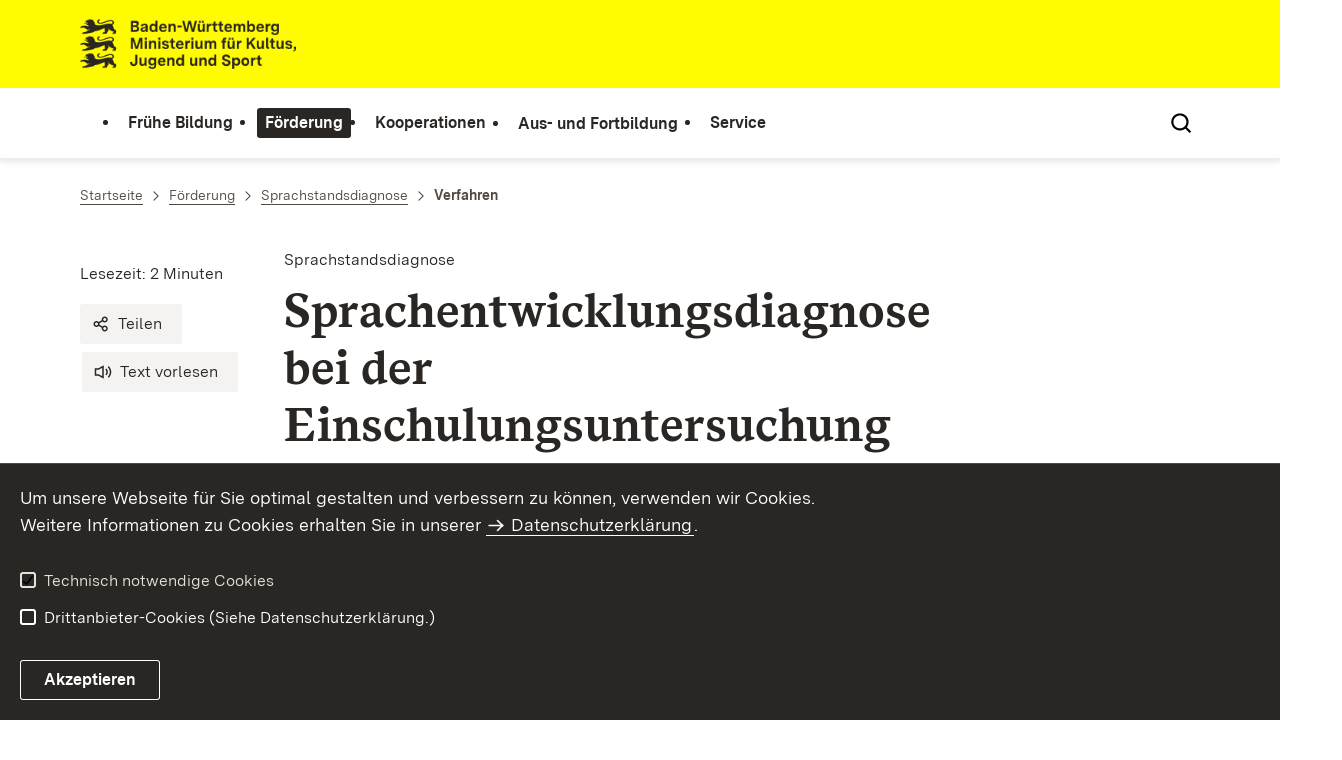

--- FILE ---
content_type: text/html;charset=UTF-8
request_url: https://kindergaerten.kultus-bw.de/,Lde/Verfahren
body_size: 9197
content:
<!DOCTYPE html>
<html class="no-js" lang="de">
	<head>
		<!--
			SV Request: https://kindergaerten.kultus-bw.de/,Lde/Verfahren
						HTTP Request: https://kindergaerten.kultus-bw.de/,Lde/Verfahren
						ItemId: cbi:///cms/826343
						NodeId: cbi:///cms/826340
						PageId: cbi:///cms/826343
						Preview: false
			PreviewEditing: false
		-->
		
<link rel="dns-prefetch" href="https://cdn.jsdelivr.net">
<meta charset="UTF-8">
<meta name="viewport" content="width=device-width, initial-scale=1.0">
<meta http-equiv="x-ua-compatible" content="ie=edge">
<title>Verfahren - KINDERGAERTEN-BW</title>
<script>
    document.documentElement.className = document.documentElement.className.replace(/(\s|^)no-js(\s|$)/, '$1js$2');
    window.bawue2024 = {
        TITLE: '',
        ASSET_BASE_URL: '/',
        JS_BASE_URL: '/javascripts/',
        ICON_SPRITE_URL: '/site/pbs-bw-rebrush2024/resourceCached/248/prjbawue/media/icons/icons.svg',
        SITE_NAME: 'pbs-bw-rebrush2024',
    };
</script>
<link rel="stylesheet" media="screen" href="/site/pbs-bw-rebrush2024/resourceCached/248/prjbawue/css/main.css">
<link rel="stylesheet" media="print" href="/site/pbs-bw-rebrush2024/resourceCached/248/prjbawue/css/print.css">
<link rel="stylesheet" media="screen" href="/site/pbs-bw-rebrush2024/resourceCached/248/prjbawue/css/custom.css">
<link rel="stylesheet" media="print" href="/site/pbs-bw-rebrush2024/resourceCached/248/prjbawue/css/custom-print.min.css">
<link rel="stylesheet" media="screen" href="/site/pbs-bw-rebrush2024/resourceCached/248/prjbawue/css/fontawesome.min.css">
<link rel="stylesheet" media="screen" href="/site/pbs-bw-rebrush2024/resourceCached/248/prjbawue/css/glightbox.min.css">
<script src="/site/pbs-bw-rebrush2024/resourceCached/248/prjbawue/js/head.js" defer></script>
<link rel="preload" as="font" type="font/woff2" href="/site/pbs-bw-rebrush2024/resourceCached/248/prjbawue/fonts/BaWueSansWeb-Regular.woff2" crossorigin>
<link rel="preload" as="font" type="font/woff2" href="/site/pbs-bw-rebrush2024/resourceCached/248/prjbawue/fonts/BaWueSansWeb-Bold.woff2" crossorigin>
<link rel="preload" as="font" type="font/woff2" href="/site/pbs-bw-rebrush2024/resourceCached/248/prjbawue/fonts/BaWueSerifWeb-Regular.woff2" crossorigin>
<link rel="preload" as="font" type="font/woff2" href="/site/pbs-bw-rebrush2024/resourceCached/248/prjbawue/fonts/BaWueSerifWeb-Bold.woff2" crossorigin>
<link rel="apple-touch-icon" sizes="180x180" href="/site/pbs-bw-rebrush2024/resourceCached/248/components/favicon/apple-touch-icon.png">
<link rel="icon" type="image/png" sizes="32x32" href="/site/pbs-bw-rebrush2024/resourceCached/248/components/favicon/favicon-32x32.png">
<link rel="icon" type="image/png" sizes="16x16" href="/site/pbs-bw-rebrush2024/resourceCached/248/components/favicon/favicon-16x16.png">
<link rel="manifest" href="/site/pbs-bw-rebrush2024/resourceCached/248/components/favicon/site.webmanifest">
<link rel="mask-icon" href="/site/pbs-bw-rebrush2024/resourceCached/248/components/favicon/safari-pinned-tab.svg" color="#fffc00">
<meta name="msapplication-TileColor" content="#fffc00">
<meta name="theme-color" content="#fffc00">
<meta name="keywords" content="Wert ersetzen durch gemeinsame Schlüsselworte" />
<meta name="description" content="Wert ersetzen durch gemeinsame Seitenbeschreibung" />
<meta property="og:title" content="Verfahren">
<meta property="og:type" content="website">
<meta property="og:locale" content="de">
<meta property="og:url" content="https://kindergaerten.kultus-bw.de/,Lde/Startseite/Foerderung/Verfahren">
<link rel="canonical" href="https://kindergaerten.kultus-bw.de/,Lde/Startseite/Foerderung/Verfahren" />
<script type="text/javascript" src="/site/pbs-bw-rebrush2024/resourceCached/248/libs/jquery/js/jquery-3.7.1.min.js"></script>
<link href="/site/pbs-bw-rebrush2024/resourceCached/248/libs/jquery-ui/css/smoothness/jquery-ui-1.14.1.min.css" rel="stylesheet" type="text/css" />
<script type="text/javascript" src="/site/pbs-bw-rebrush2024/resourceCached/248/libs/jquery-ui/js/jquery-ui-1.14.1.min.js"></script>
<link rel="stylesheet" href="/site/pbs-bw-rebrush2024/resourceCached/248/libs/scrolltop/css/ap-scroll-top.min.css">
<script src="/site/pbs-bw-rebrush2024/resourceCached/248/libs/scrolltop/js/ap-scroll-top.min.js"></script>
<link href="/site/pbs-bw-rebrush2024/resourceCached/248/content/content.css" rel="stylesheet" type="text/css" />
<link rel="stylesheet" type="text/css" href="/site/pbs-bw-rebrush2024/resourceTemplate/KINDERGAERTEN-BW/Lde/-/826343/248/resource.content-colors.css" media="screen" />
<script type="text/javascript" src="/site/pbs-bw-rebrush2024/resourceCached/248/content/js/content.js"></script>
<script type="text/javascript" src="/site/pbs-bw-rebrush2024/resourceCached/248/pluginLib/pluginLib.985334155.js"></script>
<link href="/site/pbs-bw-rebrush2024/resourceCached/248/pluginLib/pluginLib.-2098654959.css" rel="stylesheet" type="text/css" />
<script src="/site/pbs-bw-rebrush2024/resourceCached/248/prjbawue/js/glightbox.min.js" defer></script>
<script async src="https://cdn.jsdelivr.net/npm/altcha/dist/altcha.min.js" type="module"></script>
<script src="/site/pbs-bw-rebrush2024/resourceCached/248/prjbawue/translations/en.js"></script>
<script src="/site/pbs-bw-rebrush2024/resourceCached/248/prjbawue/translations/fr.js"></script>
<link rel="stylesheet" media="screen" href="/site/pbs-bw-rebrush2024/resourceTemplate/KINDERGAERTEN-BW/Lde/-/826343/248/resource.content-dynamic.css" />
<link rel="stylesheet" media="screen" href="/site/pbs-bw-rebrush2024/resourceTemplate/KINDERGAERTEN-BW/Lde/-/826343/248/resource.custom-content-dynamic.css" />

	</head>

	<body class="v-lp js-searchable">
		<div class="page" id="page">
			<a class="skip-link t-dark" href="#content" title="Zum Inhalt springen">
    <span class="icon-link skip-link__text">
        <span class="icon-link__button">
            <svg class="icon icon--arrow-right icon-link__icon" viewBox="0 0 200 200" aria-hidden="true">
                <use xlink:href="#icon-arrow-right"></use>
            </svg>
        </span>
        <span class="icon-link__text">Zum Inhalt springen</span>
    </span>
</a>			


<header class="header">
    <script id="bwHeaderNavigation" type="application/json">
                    {"826048":{"order":0,"level":0,"title":"Frühe Bildung","link":"/,Lde/Startseite/Fruehe+Bildung","target":"_self","active":0,"current":0,"hasChildren":false,"hasSubpages":1,"children":[{"6025780":{"order":0,"level":1,"title":"Pakt für gute Bildung","link":"/,Lde/Startseite/Fruehe+Bildung/Pakt+fuer+gute+Bildung","target":"_self","active":0,"current":0,"hasChildren":false,"hasSubpages":1,"children":{"6025819":{"order":0,"level":2,"title":"Fachkräftegewinnung","link":"/,Lde/Startseite/Fruehe+Bildung/Fachkraeftegewinnung","target":"_self","active":0,"current":0,"hasChildren":false,"hasSubpages":0,"children":[]},"6025893":{"order":1,"level":2,"title":"Qualifizierte Sprachförderung","link":"/,Lde/Startseite/Fruehe+Bildung/Qualifizierte+Sprachfoerderung","target":"_self","active":0,"current":0,"hasChildren":false,"hasSubpages":0,"children":[]},"6025919":{"order":2,"level":2,"title":"Kooperation KITA Grundschule","link":"/,Lde/Startseite/Fruehe+Bildung/Kooperation+KITA+Grundschule","target":"_self","active":0,"current":0,"hasChildren":false,"hasSubpages":0,"children":[]},"6025984":{"order":3,"level":2,"title":"Forum Frühkindliche Bildung","link":"/,Lde/Startseite/Fruehe+Bildung/Forum+Fruehkindliche+Bildung","target":"_self","active":0,"current":0,"hasChildren":false,"hasSubpages":0,"children":[]},"6025993":{"order":4,"level":2,"title":"Kindertagespflege","link":"/,Lde/Startseite/Fruehe+Bildung/Kindertagespflege","target":"_self","active":0,"current":0,"hasChildren":false,"hasSubpages":0,"children":[]},"6026011":{"order":5,"level":2,"title":"Inklusion","link":"/,Lde/6026014","target":"_self","active":0,"current":0,"hasChildren":false,"hasSubpages":0,"children":[]}}}},{"6035538":{"order":1,"level":1,"title":"Gute-KiTa-Gesetz","link":"/,Lde/Startseite/Fruehe+Bildung/Gute-KiTa-Gesetz","target":"_self","active":0,"current":0,"hasChildren":false,"hasSubpages":1,"children":{"6035678":{"order":1,"level":2,"title":"Leitungszeit","link":"/,Lde/Startseite/Fruehe+Bildung/Leitungszeit","target":"_self","active":0,"current":0,"hasChildren":false,"hasSubpages":0,"children":[]},"9538468":{"order":2,"level":2,"title":"Leitungskräfte","link":"/,Lde/9538470","target":"_self","active":0,"current":0,"hasChildren":false,"hasSubpages":0,"children":[]},"6035725":{"order":3,"level":2,"title":"Fachkräftegewinnung","link":"/,Lde/Startseite/Fruehe+Bildung/Fachkraeftequalifizierung","target":"_self","active":0,"current":0,"hasChildren":false,"hasSubpages":0,"children":[]},"6035769":{"order":4,"level":2,"title":"Kindertagespflege","link":"/,Lde/6035772","target":"_self","active":0,"current":0,"hasChildren":false,"hasSubpages":0,"children":[]},"9538524":{"order":5,"level":2,"title":"Sprachförderkräfte","link":"/,Lde/Startseite/Fruehe+Bildung/Sprachfoerderkraefte","target":"_self","active":0,"current":0,"hasChildren":false,"hasSubpages":0,"children":[]},"9538576":{"order":6,"level":2,"title":"Kinderbildungszentrum","link":"/,Lde/9538578","target":"_self","active":0,"current":0,"hasChildren":false,"hasSubpages":0,"children":[]},"9538611":{"order":7,"level":2,"title":"Projekte","link":"/,Lde/Startseite/Fruehe+Bildung/Projekte","target":"_self","active":0,"current":0,"hasChildren":false,"hasSubpages":0,"children":[]},"9538655":{"order":8,"level":2,"title":"Inklusion","link":"/,Lde/9538657","target":"_self","active":0,"current":0,"hasChildren":false,"hasSubpages":0,"children":[]},"9538666":{"order":9,"level":2,"title":"Ausbildungsgratifikation","link":"/,Lde/Startseite/Fruehe+Bildung/Ausbildungsgratifikation","target":"_self","active":0,"current":0,"hasChildren":false,"hasSubpages":0,"children":[]},"9538675":{"order":10,"level":2,"title":"Praxisanleitung","link":"/,Lde/Startseite/Fruehe+Bildung/Praxisanleitung","target":"_self","active":0,"current":0,"hasChildren":false,"hasSubpages":0,"children":[]}}}},{"826056":{"order":2,"level":1,"title":"Orientierungsplan","link":"/,Lde/Startseite/Fruehe+Bildung/Orientierungsplan","target":"_self","active":0,"current":0,"hasChildren":false,"hasSubpages":1,"children":{"826060":{"order":2,"level":2,"title":"Grundlagen","link":"/,Lde/Startseite/Fruehe+Bildung/Grundlagen","target":"_self","active":0,"current":0,"hasChildren":false,"hasSubpages":1,"children":[]},"826092":{"order":3,"level":2,"title":"Bildungs- und Entwicklungsfelder","link":"/,Lde/Startseite/Fruehe+Bildung/Bildungs_+und+Entwicklungsfelder","target":"_self","active":0,"current":0,"hasChildren":false,"hasSubpages":1,"children":[]},"826172":{"order":4,"level":2,"title":"Evaluation","link":"/,Lde/Startseite/Fruehe+Bildung/Evaluation","target":"_self","active":0,"current":0,"hasChildren":false,"hasSubpages":0,"children":[]},"826184":{"order":5,"level":2,"title":"Rechtliche Vorgaben","link":"/,Lde/Startseite/Fruehe+Bildung/Rechtliche+Vorgaben","target":"_self","active":0,"current":0,"hasChildren":false,"hasSubpages":0,"children":[]},"2858248":{"order":6,"level":2,"title":"Material-Orientierungsplan","link":"/,Lde/Startseite/Fruehe+Bildung/Material_Orientierungsplan","target":"_self","active":0,"current":0,"hasChildren":false,"hasSubpages":0,"children":[]}}}},{"826264":{"order":3,"level":1,"title":"Bildungshaus 3-10","link":"/,Lde/Startseite/Fruehe+Bildung/Bildungshaus","target":"_self","active":0,"current":0,"hasChildren":false,"hasSubpages":1,"children":{"826272":{"order":3,"level":2,"title":"Entstehung","link":"/,Lde/Startseite/Fruehe+Bildung/Entstehung","target":"_self","active":0,"current":0,"hasChildren":false,"hasSubpages":0,"children":[]},"826276":{"order":4,"level":2,"title":"Grundgedanken Bildungshaus","link":"/,Lde/Startseite/Fruehe+Bildung/Grundgedanken+Bildungshaus","target":"_self","active":0,"current":0,"hasChildren":false,"hasSubpages":0,"children":[]},"826308":{"order":5,"level":2,"title":"Qualifizierungskonzept","link":"/,Lde/Startseite/Fruehe+Bildung/Qualifizierungskonzept","target":"_self","active":0,"current":0,"hasChildren":false,"hasSubpages":0,"children":[]},"826312":{"order":6,"level":2,"title":"Wissenschaftliche Begleitung","link":"/,Lde/826315","target":"_self","active":0,"current":0,"hasChildren":false,"hasSubpages":0,"children":[]},"2952927":{"order":7,"level":2,"title":"Material - Bildungshaus","link":"/,Lde/Startseite/Fruehe+Bildung/Material+_+Bildungshaus","target":"_self","active":0,"current":0,"hasChildren":false,"hasSubpages":0,"children":[]}}},"826192":{"order":4,"level":1,"title":"\"Schulreifes Kind\"","link":"/,Lde/Startseite/Fruehe+Bildung/schulreifeskind","target":"_self","active":0,"current":0,"hasChildren":false,"hasSubpages":1,"children":{"826220":{"order":4,"level":2,"title":"Grundgedanken","link":"/,Lde/Startseite/Fruehe+Bildung/Grundgedanken+SrK","target":"_self","active":0,"current":0,"hasChildren":false,"hasSubpages":0,"children":[]},"826224":{"order":5,"level":2,"title":"Wissenschaftliche Begleitung","link":"/,Lde/Startseite/Fruehe+Bildung/Wissenschaftliche+Begleitung+SrK","target":"_self","active":0,"current":0,"hasChildren":false,"hasSubpages":0,"children":[]},"826256":{"order":6,"level":2,"title":"Material - SrK","link":"/,Lde/Startseite/Fruehe+Bildung/Material+_+SrK","target":"_self","active":0,"current":0,"hasChildren":false,"hasSubpages":0,"children":[]}}},"10065955":{"order":5,"level":1,"title":"Kinderschutzkonzept","link":"/,Lde/Startseite/Fruehe+Bildung/Kinderschutzkonzept","target":"_self","active":0,"current":0,"hasChildren":false,"hasSubpages":0,"children":[]}}]},"826416":{"order":3,"level":0,"title":"Aus- und Fortbildung","link":"/,Lde/Startseite/Aus_+und+Fortbildung","target":"_self","active":0,"current":0,"hasChildren":false,"hasSubpages":0,"children":[]},"826428":{"order":4,"level":0,"title":"Service","link":"/,Lde/Startseite/Service","target":"_self","active":0,"current":0,"hasChildren":false,"hasSubpages":1,"children":[{"826424":{"order":0,"level":1,"title":"Datenschutz in Kitas","link":"/,Lde/Startseite/Service/Datenschutz+in+Kitas","target":"_self","active":0,"current":0,"hasChildren":false,"hasSubpages":0,"children":[]}},{"826420":{"order":1,"level":1,"title":"Trägerverbände","link":"/,Lde/Startseite/Service/Traegerverbaende","target":"_self","active":0,"current":0,"hasChildren":false,"hasSubpages":0,"children":[]}},{"826444":{"order":2,"level":1,"title":"Kontakt","link":"/,Lde/Startseite/Service/Kontakt","target":"_self","active":0,"current":0,"hasChildren":false,"hasSubpages":0,"children":[]}},{"826452":{"order":3,"level":1,"title":"Impressum","link":"/,Lde/Startseite/Service/Impressum","target":"_self","active":0,"current":0,"hasChildren":false,"hasSubpages":0,"children":[]},"994256":{"order":4,"level":1,"title":"Datenschutz","link":"/,Lde/Startseite/Service/Datenschutz","target":"_self","active":0,"current":0,"hasChildren":false,"hasSubpages":0,"children":[]},"9334413":{"order":5,"level":1,"title":"Erklärung zur Barrierefreiheit","link":"/,Lde/Startseite/Service/erklaerung-zur-barrierefreiheit","target":"_self","active":0,"current":0,"hasChildren":false,"hasSubpages":0,"children":[]},"5968608":{"order":6,"level":1,"title":"Benutzungshinweise","link":"/,Lde/Startseite/Service/benutzungshinweise","target":"_self","active":0,"current":0,"hasChildren":false,"hasSubpages":0,"children":[]}}]},"2427968":{"order":1,"level":0,"title":"Förderung","link":"/,Lde/Startseite/Foerderung","target":"_self","active":1,"current":0,"hasChildren":false,"hasSubpages":1,"children":[{"826364":{"order":0,"level":1,"title":"Gesamtkonzeption KOLIBRI (ehemals Sprachförderung - SPATZ)","link":"/,Lde/Startseite/Foerderung/Kolibri","target":"_self","active":0,"current":0,"hasChildren":false,"hasSubpages":1,"children":{"5904818":{"order":0,"level":2,"title":"Sprachfördermaßnahmen","link":"/,Lde/Startseite/Foerderung/Sprachfoerdermassnahmen","target":"_self","active":0,"current":0,"hasChildren":false,"hasSubpages":0,"children":[]},"826368":{"order":1,"level":2,"title":"Intensive Sprachförderung (ISF+)","link":"/,Lde/Startseite/Foerderung/Intensive+Sprachfoerderung+_ISF_","target":"_self","active":0,"current":0,"hasChildren":false,"hasSubpages":0,"children":[]},"5906233":{"order":2,"level":2,"title":"Singen-Bewegen-Sprechen (SBS)","link":"/,Lde/Startseite/Foerderung/Singen-Bewegen-Sprechen+_SBS_","target":"_self","active":0,"current":0,"hasChildren":false,"hasSubpages":0,"children":[]},"9850658":{"order":3,"level":2,"title":"Förderung mathematischer Kompetenzen","link":"/,Lde/Startseite/Foerderung/Foerderung+mathematischer+Kompetenzen","target":"_self","active":0,"current":0,"hasChildren":false,"hasSubpages":0,"children":[]},"5937792":{"order":4,"level":2,"title":"FAQ-Kolibri","link":"/,Lde/Startseite/Foerderung/FAQ-Kolibri","target":"_self","active":0,"current":0,"hasChildren":false,"hasSubpages":0,"children":[]}}}},{"826332":{"order":1,"level":1,"title":"Sprachstandsdiagnose","link":"/,Lde/Startseite/Foerderung/Sprachstandsdiagnose","target":"_self","active":1,"current":0,"hasChildren":false,"hasSubpages":1,"children":{"826340":{"order":1,"level":2,"title":"Verfahren","link":"/,Lde/Startseite/Foerderung/Verfahren","target":"_self","active":1,"current":1,"hasChildren":false,"hasSubpages":0,"children":[]},"826348":{"order":2,"level":2,"title":"Rechtliche Vorgaben","link":"/,Lde/826351","target":"_self","active":0,"current":0,"hasChildren":false,"hasSubpages":0,"children":[]},"826344":{"order":3,"level":2,"title":"Einschulungsuntersuchung","link":"/,Lde/Startseite/Foerderung/Einschulungsuntersuchung","target":"_self","active":0,"current":0,"hasChildren":false,"hasSubpages":0,"children":[]}}}}]},"2389126":{"order":2,"level":0,"title":"Kooperationen","link":"/,Lde/Startseite/Kooperationen","target":"_self","active":0,"current":0,"hasChildren":false,"hasSubpages":1,"children":[{"826388":{"order":0,"level":1,"title":"Inklusion","link":"/,Lde/Startseite/Kooperationen/Inklusion","target":"_self","active":0,"current":0,"hasChildren":false,"hasSubpages":0,"children":[]},"826392":{"order":1,"level":1,"title":"Kooperation Kiga-Schule","link":"/,Lde/Startseite/Kooperationen/Kooperation+Kiga_Schule","target":"_self","active":0,"current":0,"hasChildren":false,"hasSubpages":0,"children":[]},"2408363":{"order":2,"level":1,"title":"Unterstützungssyteme","link":"/,Lde/Startseite/Kooperationen/Unterstuetzungssyteme","target":"_self","active":0,"current":0,"hasChildren":false,"hasSubpages":0,"children":[]}},{"2408185":{"order":3,"level":1,"title":"Übergang in die Grundschule","link":"/,Lde/Startseite/Kooperationen/Uebergang+in+die+Grundschule","target":"_self","active":0,"current":0,"hasChildren":false,"hasSubpages":0,"children":[]},"826396":{"order":4,"level":1,"title":"Weiterführung Grundschule","link":"/,Lde/Startseite/Kooperationen/Weiterfuehrung+Grundschule","target":"_self","active":0,"current":0,"hasChildren":false,"hasSubpages":0,"children":[]},"2443826":{"order":5,"level":1,"title":"Material - Kooperation","link":"/,Lde/Startseite/Kooperationen/Material+_+Kooperation","target":"_self","active":0,"current":0,"hasChildren":false,"hasSubpages":0,"children":[]}}]}}
            </script>

    <div class="header__accent">
        <div class="header__container">
            <!-- Logo-->
            <div class="header__logo">
                <a class="logo" href="/,Lde/Startseite" title="Zur Startseite">
                    <img class="logo__image" src="/site/pbs-bw-rebrush2024/get/params_E-1114473369/22492467/KM_BaWue_Logo_XL_rgb_pos.webp" alt="Baden-Württemberg Ministerium für Kultus, Jugend und Sport">
                    <span class="logo__text">
                        <span>
                            
                        </span>
                    </span>
                </a>
            </div>

            <div class="header__external">
                
                                                            


                                                </div>

            <nav class="header__mikronav" aria-labelledby="mikronav-label">
                <span class="u-hidden-visually" id="mikronav-label">Links zu barrierefreien Angeboten und anderen Sprachen</span>
                <ul class="header__mikronav-list">
                    
                    <!-- Language Dropdown-->
                    
                    <!-- This is the no-js Fallback, will be replaced by JS-->
                    <li class="header__service">
                        <ul>
                            						
	
				
		
		
		<li class="header__search">
			<button class="header__icon js-tooltip"
					aria-expanded="false"
					aria-controls="header-icon-tooltip--search---328181066"
					aria-labelledby="header-icon-label--search---328181066"
					data-template="header-icon-tooltip--search---328181066"
					type="button"
					data-suggest-url="/site/pbs-bw-rebrush2024/search/826340/Lde/suche.html"
					data-url="/site/pbs-bw-rebrush2024/search/826340/Lde/suche.html"
					data-suggest=""
					data-suggest-title="Top-Themen"
					data-search-field-placeholder="Suchbegriff eingeben"
					data-search-field-label="Suchbegriff eingeben">
				<svg class="icon icon--search header__svg" viewBox="0 0 200 200" aria-hidden="true">
					<use xlink:href="#icon-search"></use>
				</svg>

				<span class="header__icon-text" hidden id="header-icon-label--search---328181066">
					Suche				</span>

				<span class="tooltip__content" id="header-icon-tooltip--search---328181066">
					Suche				</span>
			</button>
		</li>
	                            <li class="header__burger">
                                                                                                                                <a class="header__icon js-tooltip" href="/site/pbs-bw-rebrush2024/sitemap/826044/Lde/inhaltsuebersicht.html" aria-expanded="false" aria-controls="header-icon-tooltip--burger--1977435834" aria-labelledby="header-icon-label--burger--1977435834" data-template="header-icon-tooltip--burger--1977435834">
                                    <svg class="icon icon--burger-menu header__svg" viewBox="0 0 200 200" aria-hidden="true">
                                        <use xlink:href="#icon-burger-menu"></use>
                                    </svg>
                                    <span class="header__icon-text" hidden id="header-icon-label--burger--1977435834">Menü</span>
                                    <span class="tooltip__content" id="header-icon-tooltip--burger--1977435834">Menü</span>
                                </a>
                            </li>
                        </ul>
                    </li>
                </ul>
            </nav>
        </div>
    </div>

    <div class="header__main">
        <div class="header__container">
            <nav class="header__mainnav main-menu" id="header-mainnav" aria-label="Hauptnavigation">
                <!-- This is the no-js Fallback, will be replaced by JS-->
                <ul class="header__mainnav-list">
                                                                        <li class="header__item">
                                <a class="header__link" href="/,Lde/Startseite/Fruehe+Bildung">
                                    <span class="header__text">Frühe Bildung</span>
                                </a>
                            </li>
                                                                                                <li class="header__item">
                                <a class="header__link" href="/,Lde/Startseite/Foerderung">
                                    <span class="header__text">Förderung</span>
                                </a>
                            </li>
                                                                                                <li class="header__item">
                                <a class="header__link" href="/,Lde/Startseite/Kooperationen">
                                    <span class="header__text">Kooperationen</span>
                                </a>
                            </li>
                                                                                                <li class="header__item">
                                <a class="header__link" href="/,Lde/Startseite/Aus_+und+Fortbildung">
                                    <span class="header__text">Aus- und Fortbildung</span>
                                </a>
                            </li>
                                                                                                <li class="header__item">
                                <a class="header__link" href="/,Lde/Startseite/Service">
                                    <span class="header__text">Service</span>
                                </a>
                            </li>
                                                            </ul>
            </nav>

            <!-- This is the no-js Fallback, that needs to be a duplicate from the above .header__service (except the "div" is a "nav" here). Will be replaced by JS afterwords.-->
                        <nav class="header__service" aria-labelledby="header-service-label---760935680">
                <span class="u-hidden-visually" id="header-service-label---760935680">Inhaltsübersicht mit Suchfunktion</span>
                <ul class="header__service-list">
                    						
	
				
		
		
		<li class="header__search">
			<button class="header__icon js-tooltip"
					aria-expanded="false"
					aria-controls="header-icon-tooltip--search--1024119541"
					aria-labelledby="header-icon-label--search--1024119541"
					data-template="header-icon-tooltip--search--1024119541"
					type="button"
					data-suggest-url="/site/pbs-bw-rebrush2024/search/826340/Lde/suche.html"
					data-url="/site/pbs-bw-rebrush2024/search/826340/Lde/suche.html"
					data-suggest=""
					data-suggest-title="Top-Themen"
					data-search-field-placeholder="Suchbegriff eingeben"
					data-search-field-label="Suchbegriff eingeben">
				<svg class="icon icon--search header__svg" viewBox="0 0 200 200" aria-hidden="true">
					<use xlink:href="#icon-search"></use>
				</svg>

				<span class="header__icon-text" hidden id="header-icon-label--search--1024119541">
					Suche				</span>

				<span class="tooltip__content" id="header-icon-tooltip--search--1024119541">
					Suche				</span>
			</button>
		</li>
	                </ul>
            </nav>
        </div>
    </div>
</header>						
        
        
    			<main class="page__content" id="content">
					
		<div class="breadcrumb">
			<div class="breadcrumb__inner">
				<nav class="breadcrumb__nav" aria-label="Breadcrumb">
					<ol class="breadcrumb__list" itemscope itemtype="https://schema.org/BreadcrumbList">
																																																															<li class="breadcrumb__list-item" itemprop="itemListElement" itemscope itemtype="https://schema.org/ListItem">
													<a class="breadcrumb__item" href="/,Lde/Startseite" itemtype="https://schema.org/Thing" itemprop="item" itemscope="itemscope" title="Startseite">
														<span class="breadcrumb__item-label" itemprop="name">Startseite</span>
													</a>
													<meta itemprop="position" content="1">
												</li>
																																																																																															<li class="breadcrumb__list-item" itemprop="itemListElement" itemscope itemtype="https://schema.org/ListItem">
													<a class="breadcrumb__item" href="/,Lde/Startseite/Foerderung" itemtype="https://schema.org/Thing" itemprop="item" itemscope="itemscope" title="F&ouml;rderung">
														<span class="breadcrumb__item-label" itemprop="name">F&ouml;rderung</span>
													</a>
													<meta itemprop="position" content="2">
												</li>
																																																																																															<li class="breadcrumb__list-item" itemprop="itemListElement" itemscope itemtype="https://schema.org/ListItem">
													<a class="breadcrumb__item" href="/,Lde/Startseite/Foerderung/Sprachstandsdiagnose" itemtype="https://schema.org/Thing" itemprop="item" itemscope="itemscope" title="Sprachstandsdiagnose">
														<span class="breadcrumb__item-label" itemprop="name">Sprachstandsdiagnose</span>
													</a>
													<meta itemprop="position" content="3">
												</li>
																																																																								<li class="breadcrumb__list-item" itemprop="itemListElement" itemscope itemtype="https://schema.org/ListItem">
											<span class="breadcrumb__item" aria-current="page" itemtype="https://schema.org/Thing" itemprop="item" itemscope="itemscope">
												<span class="breadcrumb__item-label" itemprop="name">Verfahren</span>
											</span>
											<meta itemprop="position" content="4">
										</li>
																																																				</ol>
				</nav>
			</div>
		</div>
					

					   





<div class="page__section page__section--half">
    <article class="article">
                    <div class="article__title">
                <div class="article-title">
                    <div class="article-title__title">
                        <header class="page-title">
                                                            <div class="page-title__meta">
                                    <p class="page-title__category">Sprachstandsdiagnose</p>
                                </div>
                                                                                        <div class="page-title__headline">
                                    <h1 class="headline headline--1">Sprachentwicklungsdiagnose bei der Einschulungsuntersuchung</h1>
                                </div>
                                                                                </header>
                    </div>

                    <div class="article-title__meta-wrap">
                        <div class="article-title__meta-wrap-inner">
                            <address class="article-title__meta">
                                                                    <div class="article-title__address-item">
                                        <time class="article-title__date" datetime="$contentHelper.setDatetime($displayDate)"></time>
                                    </div>
                                                                <div class="article-title__address-item js-reading-time">Lesezeit:</div>
                            </address>
                            <ul class="article-title__tools" aria-label="Artikel-Tools">
                                <li class="article-title__tools-item">
                                    <a class="button button--subtle js-share-dialog" href="#">
                                        <svg class="icon icon--share button__icon" viewBox="0 0 200 200" aria-hidden="true">
                                            <use xlink:href="#icon-share"></use>
                                        </svg>
                                        <span class="button__text">Teilen</span>
                                    </a>
                                </li>
                                <li class="article-title__tools-item">
                                    <link href="//vrweb15.linguatec.org/VoiceReaderWeb15User/player20/styles/black/player_skin.css" rel="stylesheet" type="text/css" />
                                    <script>
                                        vrweb_customerid = '11396';
                                        vrweb_player_form = '0';
                                        vrweb_player_type = 'embedded';
                                        vrweb_player_color = 'black';
                                        vrweb_guilang = 'de';
                                        vrweb_icon = '<span class="button button--subtle focus-within"><svg class="icon icon--volume button__icon" viewBox="0 0 200 200" role="presentation"><use xlink:href="#icon-volume"></use></svg><span class="button__text">Text vorlesen</span></span>';
                                        vrweb_lang = 'de-DE';
                                        vrweb_readelementsclass = 'article-title__title,article__body';
                                        vrweb_exclelementsclass = 'js-shut-up';
                                        vrweb_highlight_word = '1';
                                        vrweb_highlight_class = 'text-highlight'
                                    </script>
                                    <script src="//vrweb15.linguatec.org/VoiceReaderWeb15User/player20/scripts/readpremium20.js"></script>
                                </li>
                            </ul>
                        </div>
                    </div>

                                    </div>
            </div>
        
        <div class="article__body">
            <div class="article__content">
                                                                                                                                                
            <div class="article__section article__section--text">
            
                            <div class="text">
                    
<p>Sprachkompetenz ist eine der Schl&#252;sself&#228;higkeiten f&#252;r schulischen Erfolg. Um einen eventuellen Sprachf&#246;rderbedarf
m&#246;glichst fr&#252;hzeitig erkennen zu k&#246;nnen, wurde im Rahmen der Neukonzeption Einschulungsuntersuchung die verbindliche
Sprachstandsdiagnostik 2009 fl&#228;chendeckend eingef&#252;hrt.</p>
<p>Wenn Kinder nicht die M&#246;glichkeit haben ihre Sprachpotentiale voll zu entfalten, so ist es wahrscheinlich, dass sie in Schule,
Beruf und Leben benachteiligt sind. Dies betrifft vor allem Kinder mit</p>
<ul>
<li>verz&#246;gerter Sprachentwicklung</li>
<li>zu geringer Sprachanregung</li>
<li>Migrationshintergrund, die Deutsch als Zweitsprache unzureichend lernen</li>
</ul>
<h2>HASE</h2>
<p>Bei Schritt 1 der neu konzipierten Einschulungsuntersuchung wird mit dem Heidelberger Auditiven Screening in der
Einschulungsuntersuchung (HASE) eine Sprachentwicklungsdiagnose durchgef&#252;hrt. Das Screening beinhaltet drei Aufgaben:</p>
<ul>
<li>Nachsprechen von S&#228;tzen</li>
<li>Wiedergeben von Zahlenfolgen</li>
<li>Nachsprechen von Kunstw&#246;rtern</li>
</ul>
<h2>SETK 3-5</h2>
<p>Das Standardverfahren f&#252;r die Sprachentwicklungsdiagnose ist der Sprachentwicklungstest f&#252;r drei- bis f&#252;nfj&#228;hrige
Kinder (SETK 3-5).<br />
Der SETK 3-5 besteht aus f&#252;nf Untertests, mit denen das Sprachverstehen, die Sprachproduktion und das Sprachged&#228;chtnis untersucht
werden.</p>
<p><strong>Verstehen von S&#228;tzen (VS)</strong></p>
<p>Dem Kind werden 15 Aufgaben mit unterschiedlichen Schwierigkeitsstufen vorgegeben, die es mit bekannten Materialien in Handlungen
umsetzen soll. Das Kind kann die Handlung nur dann richtig durchf&#252;hren, wenn es den Satz verstanden hat. z.B. "Leg den Sack zwischen
die Stifte."</p>
<p><strong>Morphologische Regelbildung (MR)</strong></p>
<p>Stellvertretend f&#252;r das grammatische Regelwissen wird die F&#228;higkeit zur Bildung von Wortformen untersucht. Die Kinder werden
nach der Einzahl und der Mehrzahl eines auf Bildkarten dargestellten Tieres, Gegenstandes oder Fantasieobjekts ("Ribane", "Biwo", "Kland")
gefragt und m&#252;ssen Regeln zur Bildung der Mehrzahl anwenden.</p>
<p><strong>Phonologisches Arbeitsged&#228;chtnis f&#252;r Nichtw&#246;rter (PGN)</strong></p>
<p>Hier wird die F&#228;higkeit &#252;berpr&#252;ft neue Lautmuster aufzunehmen, im Arbeitszeitged&#228;chtnis kurzzeitig zu speichern und
dann unmittelbar abzurufen. Nicht die einfache Merkf&#228;higkeit, sonder das zentrale auditive Ged&#228;chtnis wird getestet. Die Kinder
sollen vorgesprochene Nichtw&#246;rter wie z.B. "Billop" oder "Skatagurp" wiederholen.</p>
<p><strong>Satzged&#228;chtnis (SG)</strong></p>
<p>Es wird &#252;berpr&#252;ft, ob ein Kind grammatische Kenntnisse beim Wiederholen von vorgesprochenen S&#228;tzen wiederholen kann.
Sinnvolle und sinnentleerte S&#228;tze unterschiedlicher L&#228;nge und Komplexit&#228;t m&#252;ssen vom Kind bei der Wiedergabe neu
gebildet werden, da sie zu lang sind um auswendig wiedergegeben zu werden.</p>
<p><strong>Ged&#228;chtnisspanne f&#252;r Wortfolgen (GW)</strong></p>
<p>Das Ergebnis diese Untertests flie&#223;t nicht in die Gesamtbewertung ein.</p>
<p>Die &#228;rztliche Bewertung der Sprachentwicklung erfolgt auf Grundlage der Sprachstandsdiagnose unter der Einbeziehung sonstiger
relevanter Befunde der Einschulungsuntersuchung. Die Feststellung eines intensiven p&#228;dagogischen F&#246;rderbedarfs ist wesentliche
Voraussetzung f&#252;r die Beantragung von F&#246;rdermitteln durch die Kindertagesst&#228;tte oder eine andere p&#228;dagogische
F&#246;rderstelle.</p>
                </div>
            
                    </div>
    
                                                                                                                                                            <div class="article__section">
                                                                        <div class="multibox ">
                <div class="multibox__header">
                    <h2 class="headline headline--4">Sprachstandsdiagnose</h2>
                </div>
            
  <div class="multibox__content">
                    <div class="multibox__panel js-tab-box-panel" id="multibox546068147-content-1">
                        <div class="teaser-slider">
                            <div class="teaser-slider__inner-wrap">
                                <div class="teaser-slider__inner">
                                    <div class="teaser-slider__teasers">
                
                <div class="teaser-slider__teaser">
                    <article class="teaser">
            
            <div class="teaser__image">
                <figure class="figure js-figure">
                    <div class="figure__media">
                        <picture class="picture">
                            <img class="picture__image" src="null" srcset="null" width="" height="" title="" loading="lazy" alt=""/>
                        </picture>
        
                    </div>
                </figure>
            </div>
        
            <div class="teaser__content">
                <div class="teaser__content-inner">
                    <div class="teaser__header">
                        <div class="teaser__meta">
                            <span class="teaser__meta-item">
                                <span class="teaser__meta-text">Sprachstandsdiagnose</span>
                            </span>
                        </div>
                        <div class="teaser__headline">
                            <h2 class="headline headline--3" id="teaser-1244649545-headline">Verfahren</h2>
                        </div>
                    </div>
                    <div class="teaser__text">
    <div class="text">
  <p></p>
</div>
                    </div>
                    
        <div class="teaser__footer">
            <a class="icon-link js-overlay-link teaser__overlay-link" href="/,Lde/Startseite/Foerderung/Verfahren" data-overlay-target="teaser" aria-describedby="teaser-1244649545-headline" target="_self" title="">
                <span class="icon-link__button">
                    <svg class="icon icon--arrow-right-line icon-link__icon" viewBox="0 0 200 200" aria-hidden="true">
                        <use xlink:href="#icon-arrow-right-line"></use>
                    </svg>
                </span>
                <span class="icon-link__text">Mehr</span>
            </a>
        </div>
    
                </div>
            </div>
    
                    </article>
                </div>
            
                <div class="teaser-slider__teaser">
                    <article class="teaser">
            
            <div class="teaser__image">
                <figure class="figure js-figure">
                    <div class="figure__media">
                        <picture class="picture">
                            <img class="picture__image" src="null" srcset="null" width="" height="" title="" loading="lazy" alt=""/>
                        </picture>
        
                    </div>
                </figure>
            </div>
        
            <div class="teaser__content">
                <div class="teaser__content-inner">
                    <div class="teaser__header">
                        <div class="teaser__meta">
                            <span class="teaser__meta-item">
                                <span class="teaser__meta-text">Sprachstandsdiagnose</span>
                            </span>
                        </div>
                        <div class="teaser__headline">
                            <h2 class="headline headline--3" id="teaser-718067862-headline">Rechtliche Vorgaben</h2>
                        </div>
                    </div>
                    <div class="teaser__text">
    <div class="text">
  <p></p>
</div>
                    </div>
                    
        <div class="teaser__footer">
            <a class="icon-link js-overlay-link teaser__overlay-link" href="/,Lde/826348" data-overlay-target="teaser" aria-describedby="teaser-718067862-headline" target="_self" title="">
                <span class="icon-link__button">
                    <svg class="icon icon--arrow-right-line icon-link__icon" viewBox="0 0 200 200" aria-hidden="true">
                        <use xlink:href="#icon-arrow-right-line"></use>
                    </svg>
                </span>
                <span class="icon-link__text">Mehr</span>
            </a>
        </div>
    
                </div>
            </div>
    
                    </article>
                </div>
            
                <div class="teaser-slider__teaser">
                    <article class="teaser">
            
            <div class="teaser__image">
                <figure class="figure js-figure">
                    <div class="figure__media">
                        <picture class="picture">
                            <img class="picture__image" src="null" srcset="null" width="" height="" title="" loading="lazy" alt=""/>
                        </picture>
        
                    </div>
                </figure>
            </div>
        
            <div class="teaser__content">
                <div class="teaser__content-inner">
                    <div class="teaser__header">
                        <div class="teaser__meta">
                            <span class="teaser__meta-item">
                                <span class="teaser__meta-text">Sprachstandsdiagnose</span>
                            </span>
                        </div>
                        <div class="teaser__headline">
                            <h2 class="headline headline--3" id="teaser--2032910350-headline">Einschulungsuntersuchung</h2>
                        </div>
                    </div>
                    <div class="teaser__text">
    <div class="text">
  <p></p>
</div>
                    </div>
                    
        <div class="teaser__footer">
            <a class="icon-link js-overlay-link teaser__overlay-link" href="/,Lde/Startseite/Foerderung/Einschulungsuntersuchung" data-overlay-target="teaser" aria-describedby="teaser--2032910350-headline" target="_self" title="">
                <span class="icon-link__button">
                    <svg class="icon icon--arrow-right-line icon-link__icon" viewBox="0 0 200 200" aria-hidden="true">
                        <use xlink:href="#icon-arrow-right-line"></use>
                    </svg>
                </span>
                <span class="icon-link__text">Mehr</span>
            </a>
        </div>
    
                </div>
            </div>
    
                    </article>
                </div>
            
                               </div>
                            </div>
                        </div>
                        
                                <div class="teaser-slider__button">
                                    <a class="button button--primary" href="/,Lde/Startseite/Foerderung" target="_self" title="Link zur Förderung">
                                        <span class="button__text">Zur Förderung</span>
                                    </a>
                                </div>
                            
                    </div>
                </div>
            </div>
</div>                                                                            </div>
                                                            
                                            </div>
        </div>
    </article>
</div>
        
			</main>

									   
        			
			

<footer class="footer t-dark">
    
    <div class="footer__inner footer__inner--bottom">
        <div class="footer__logo">
                            <div class="logo">
                    <img class="logo__image" src="/site/pbs-bw-rebrush2024/resourceCached/248/prjbawue/media/images/logos/logo-lp-white.svg" title="Logo Landesportal Baden-Württemberg" alt="Logo Landesportal Baden-Württemberg">
                </div>
                    </div>

        <div class="footer__meta">
            <div class="footer__navigation" aria-label="Meta-Navigation" role="navigation">
                
<ul class="footer__navigation-list footer__navigation-list--inline">
	
		
						
											
								
									<li class="footer__navigation-item" id="type-inhalt">
						<a class="footer__link footer__navigation-link" href="/site/pbs-bw-rebrush2024/sitemap/826044/Lde/inhaltsuebersicht.html" target="_self" title="Interner Link: Inhaltsübersicht">
							Inhaltsübersicht
						</a>
					</li>
									
						
															
								
									<li class="footer__navigation-item">
						<a class="footer__link footer__navigation-link" href="/,Lde/Startseite/Service/Kontakt" target="_self" title="Interner Link: Kontaktseite">
							Kontakt
						</a>
					</li>
									
						
											
																
									<li class="footer__navigation-item">
						<a class="footer__link footer__navigation-link" href="/,Lde/Startseite/Service/Impressum" target="_self" title="Interner Link: Impressum">
							Impressum
						</a>
					</li>
									
						
											
																
									<li class="footer__navigation-item">
						<a class="footer__link footer__navigation-link" href="/,Lde/Startseite/Service/Datenschutz" target="_self" title="Interner Link: Datenschutz">
							Datenschutz
						</a>
					</li>
									
						
															
								
									<li class="footer__navigation-item">
						<a class="footer__link footer__navigation-link" href="/,Lde/Startseite/Service/benutzungshinweise" target="_self" title="Interner Link: Benutzungshinweise">
							Benutzungshinweise
						</a>
					</li>
									
						
											
																
									<li class="footer__navigation-item">
						<a class="footer__link footer__navigation-link" href="/,Lde/Startseite/Service/erklaerung-zur-barrierefreiheit" target="_self" title="Interner Link: Erklärung zur Barrierefreiheit">
							Erklärung zur Barrierefreiheit
						</a>
					</li>
										</ul>            </div>
        </div>
    </div>
</footer>			<template class="js-control-f">
    <div class="control-f">
        <form class="control-f__wrap">
            <button class="control-f__close" type="button" aria-label="Seitensuche schließen">
                <svg class="icon icon--close" viewBox="0 0 200 200" aria-hidden="true">
                    <use xlink:href="#icon-close"></use>
                </svg>
            </button>
            <div class="form-group">
                <label class="label form-group__label" for="control-f">Suche</label>
                <input class="input" id="control-f" name="control-f" placeholder="Suche auf der Seite" type="text">
            </div>
            <div class="control-f__btn-group">
                <button class="button button--primary control-f__submit" type="submit">
                    <svg class="icon icon--search button__icon" viewBox="0 0 200 200" aria-hidden="true">
                        <use xlink:href="#icon-search"></use>
                    </svg>
                    <span class="button__text">Suchen</span>
                </button>
                <button class="button button--icon control-f__btn control-f__btn--up" type="button">
                    <svg class="icon icon--arrow-up button__icon" viewBox="0 0 200 200" role="img" aria-labelledby="icon-up-title">
                        <title id="icon-up-title">Zur vorherigen Markierung springen</title>
                        <use xlink:href="#icon-arrow-up"></use>
                    </svg>
                </button>
                <button class="button button--icon control-f__btn control-f__btn--down" type="button">
                    <svg class="icon icon--arrow-down button__icon" viewBox="0 0 200 200" role="img" aria-labelledby="icon-down-title">
                        <title id="icon-down-title">Zur nächsten Markierung springen</title>
                        <use xlink:href="#icon-arrow-down"></use>
                    </svg>
                </button>
            </div>
        </form>
    </div>
</template>            		</div>

		
				
	<template class="js-cookie-alert">
		<div class="cookie-alert t-dark">
			<div class="cookie-alert__inner grid grid--50-25-25">
				<div class="grid-row">
					<div class="grid-col">
						<div class="cookie-alert__text">
							<div class="text">
								<div class="text">
  <p>Um unsere Webseite für Sie optimal gestalten und verbessern zu können, verwenden wir Cookies.<br />Weitere Informationen zu Cookies erhalten Sie in unserer <a title="Link zur Datenschutzerklärung" class=" link link-inline" target="_self" href="/,Lde/Startseite/Service/Datenschutz">Datenschutzerklärung</a>.</p>
</div>
							</div>
						</div>

						<div class="cookie-alert__form" id="js-cookie-form" aria-hidden="false">
							<div class="cookie-alert__form-inner">
								<fieldset class="checkbox-group">
									<div class="checkbox-group__checkbox">
										<label class="checkbox" for="cookie-neccessary">
											<input class="checkbox__input" id="cookie-neccessary" type="checkbox" name="cookie-checkbox-group" value="cookie-neccessary" checked="checked" disabled="disabled">
											<span class="checkbox__indicator">
												<svg class="icon icon--check checkbox__indicator-icon" viewBox="0 0 200 200" aria-hidden="true">
													<use xlink:href="#icon-check"></use>
												</svg>
											</span>
											<span class="checkbox__label">Technisch notwendige Cookies</span>
										</label>
									</div>

									<div class="checkbox-group__checkbox">
										<label class="checkbox" for="cookie-marketing">
											<input class="checkbox__input" id="cookie-marketing" type="checkbox" name="cookie-checkbox-group" value="cookie-marketing">
											<span class="checkbox__indicator">
												<svg class="icon icon--check checkbox__indicator-icon" viewBox="0 0 200 200" aria-hidden="true">
													<use xlink:href="#icon-check"></use>
												</svg>
											</span>
											<span class="checkbox__label">Drittanbieter-Cookies (Siehe Datenschutzerklärung.)</span>
										</label>
									</div>
								</fieldset>
							</div>
						</div>

						<div class="cookie-alert__button">
							<button class="button button--secondary" type="button">
								<span class="button__text">Akzeptieren</span>
							</button>
						</div>
					</div>
				</div>
			</div>
		</div>
	</template>
		<script>
			var _paq = window._paq = window._paq || [];  _paq.push(['trackPageView']);  _paq.push(['enableLinkTracking']);  (function() {    var u='//webstatistik.landbw.de/';    _paq.push(['setTrackerUrl', u+'matomo.php']);    _paq.push(['setSiteId', '96']);    var d=document, g=d.createElement('script'), s=d.getElementsByTagName('script')[0];    g.async=true; g.src=u+'matomo.js'; s.parentNode.insertBefore(g,s);  })();
	</script>

		<script src="/site/pbs-bw-rebrush2024/resourceCached/248/prjbawue/js/main.js"></script>
		<script src="/site/pbs-bw-rebrush2024/resourceCached/248/prjbawue/js/custom.min.js"></script>
		<script src="/site/pbs-bw-rebrush2024/resourceCached/248/prjbawue/js/formValidation.min.js"></script>
	</body>
</html>